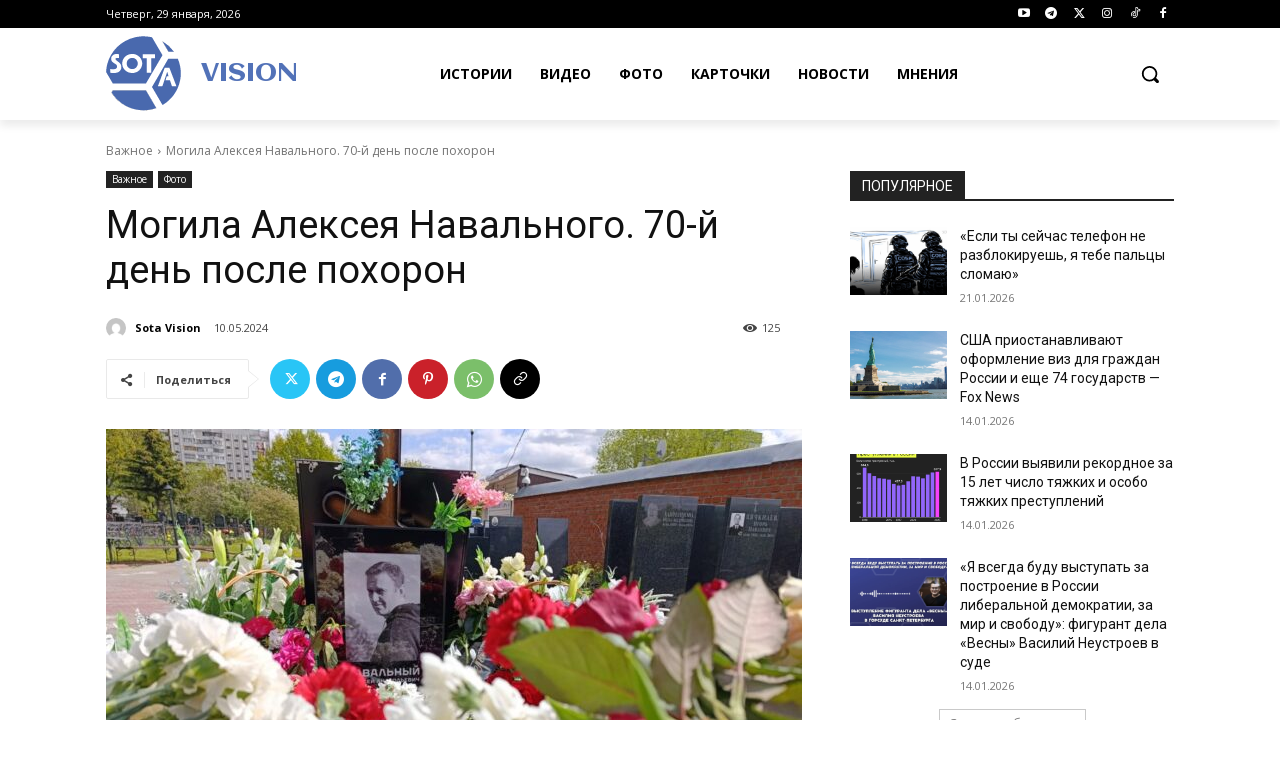

--- FILE ---
content_type: text/html; charset=utf-8
request_url: https://t.me/sotavisionmedia/30202?embed=1&mode=tme
body_size: 6511
content:
<!DOCTYPE html>
<html>
  <head>
    <meta charset="utf-8">
    <title>Telegram Widget</title>
    <base target="_blank">
    <script>document.cookie="stel_dt="+encodeURIComponent((new Date).getTimezoneOffset())+";path=/;max-age=31536000;samesite=None;secure"</script><script>
try { if (window.localStorage && localStorage["stel_tme_token"]) {
  var arr = [];
  for (var i = 0; i < localStorage.length; i++) {
    var key = localStorage.key(i);
    arr.push(encodeURIComponent(key) + '=' + encodeURIComponent(localStorage[key]));
  }
  var ls = arr.join('; ');
  var xhr = new XMLHttpRequest();
  xhr.open('GET', location.href);
  xhr.setRequestHeader('X-Requested-With', 'relogin');
  xhr.setRequestHeader('X-Local-Storage', ls);
  xhr.onreadystatechange = function() {
    if (xhr.readyState == 4) {
      if (typeof xhr.responseBody == 'undefined' && xhr.responseText) {
        document.write(xhr.responseText);
        document.close();
      }
    }
  };
  xhr.withCredentials = true;
  xhr.send();
  document.close();
  document.open();
  console.log('xhr reload');
} } catch (e) {}
</script>
    <meta name="viewport" content="width=device-width, initial-scale=1.0, minimum-scale=1.0, maximum-scale=1.0, user-scalable=no" />
    <meta name="format-detection" content="telephone=no" />
    <meta http-equiv="X-UA-Compatible" content="IE=edge" />
    <meta name="MobileOptimized" content="176" />
    <meta name="HandheldFriendly" content="True" />
    <meta name="robots" content="noindex, nofollow" />
    
    <link rel="icon" type="image/svg+xml" href="//telegram.org/img/website_icon.svg?4">
<link rel="apple-touch-icon" sizes="180x180" href="//telegram.org/img/apple-touch-icon.png">
<link rel="icon" type="image/png" sizes="32x32" href="//telegram.org/img/favicon-32x32.png">
<link rel="icon" type="image/png" sizes="16x16" href="//telegram.org/img/favicon-16x16.png">
<link rel="alternate icon" href="//telegram.org/img/favicon.ico" type="image/x-icon" />
    <link href="//telegram.org/css/font-roboto.css?1" rel="stylesheet" type="text/css">
    <link href="//telegram.org/css/widget-frame.css?73" rel="stylesheet" media="screen">
    
    <style>
:root {
  color-scheme: light;
}        .user-color-12 {
          --user-line-gradient: repeating-linear-gradient(-45deg, #3391d4 0px, #3391d4 5px, #7dd3f0 5px, #7dd3f0 10px);
          --user-accent-color: #3391d4;
          --user-background: #3391d41f;
        }        .user-color-10 {
          --user-line-gradient: repeating-linear-gradient(-45deg, #27a910 0px, #27a910 5px, #a7dc57 5px, #a7dc57 10px);
          --user-accent-color: #27a910;
          --user-background: #27a9101f;
        }        .user-color-8 {
          --user-line-gradient: repeating-linear-gradient(-45deg, #e0802b 0px, #e0802b 5px, #fac534 5px, #fac534 10px);
          --user-accent-color: #e0802b;
          --user-background: #e0802b1f;
        }        .user-color-7 {
          --user-line-gradient: repeating-linear-gradient(-45deg, #e15052 0px, #e15052 5px, #f9ae63 5px, #f9ae63 10px);
          --user-accent-color: #e15052;
          --user-background: #e150521f;
        }        .user-color-9 {
          --user-line-gradient: repeating-linear-gradient(-45deg, #a05ff3 0px, #a05ff3 5px, #f48fff 5px, #f48fff 10px);
          --user-accent-color: #a05ff3;
          --user-background: #a05ff31f;
        }        .user-color-11 {
          --user-line-gradient: repeating-linear-gradient(-45deg, #27acce 0px, #27acce 5px, #82e8d6 5px, #82e8d6 10px);
          --user-accent-color: #27acce;
          --user-background: #27acce1f;
        }        .user-color-13 {
          --user-line-gradient: repeating-linear-gradient(-45deg, #dd4371 0px, #dd4371 5px, #ffbe9f 5px, #ffbe9f 10px);
          --user-accent-color: #dd4371;
          --user-background: #dd43711f;
        }        .user-color-14 {
          --user-line-gradient: repeating-linear-gradient(-45deg, #247bed 0px, #247bed 5px, #f04856 5px, #f04856 10px, #ffffff 10px, #ffffff 15px);
          --user-accent-color: #247bed;
          --user-background: #247bed1f;
        }        .user-color-15 {
          --user-line-gradient: repeating-linear-gradient(-45deg, #d67722 0px, #d67722 5px, #1ea011 5px, #1ea011 10px, #ffffff 10px, #ffffff 15px);
          --user-accent-color: #d67722;
          --user-background: #d677221f;
        }        .user-color-16 {
          --user-line-gradient: repeating-linear-gradient(-45deg, #179e42 0px, #179e42 5px, #e84a3f 5px, #e84a3f 10px, #ffffff 10px, #ffffff 15px);
          --user-accent-color: #179e42;
          --user-background: #179e421f;
        }        .user-color-17 {
          --user-line-gradient: repeating-linear-gradient(-45deg, #2894af 0px, #2894af 5px, #6fc456 5px, #6fc456 10px, #ffffff 10px, #ffffff 15px);
          --user-accent-color: #2894af;
          --user-background: #2894af1f;
        }        .user-color-18 {
          --user-line-gradient: repeating-linear-gradient(-45deg, #0c9ab3 0px, #0c9ab3 5px, #ffad95 5px, #ffad95 10px, #ffe6b5 10px, #ffe6b5 15px);
          --user-accent-color: #0c9ab3;
          --user-background: #0c9ab31f;
        }        .user-color-19 {
          --user-line-gradient: repeating-linear-gradient(-45deg, #7757d6 0px, #7757d6 5px, #f79610 5px, #f79610 10px, #ffde8e 10px, #ffde8e 15px);
          --user-accent-color: #7757d6;
          --user-background: #7757d61f;
        }        .user-color-20 {
          --user-line-gradient: repeating-linear-gradient(-45deg, #1585cf 0px, #1585cf 5px, #f2ab1d 5px, #f2ab1d 10px, #ffffff 10px, #ffffff 15px);
          --user-accent-color: #1585cf;
          --user-background: #1585cf1f;
        }        body.dark .user-color-12, html.theme_dark .user-color-12 {
          --user-line-gradient: repeating-linear-gradient(-45deg, #52bfff 0px, #52bfff 5px, #0b5494 5px, #0b5494 10px);
          --user-accent-color: #52bfff;
          --user-background: #52bfff1f;
        }        body.dark .user-color-10, html.theme_dark .user-color-10 {
          --user-line-gradient: repeating-linear-gradient(-45deg, #a7eb6e 0px, #a7eb6e 5px, #167e2d 5px, #167e2d 10px);
          --user-accent-color: #a7eb6e;
          --user-background: #a7eb6e1f;
        }        body.dark .user-color-8, html.theme_dark .user-color-8 {
          --user-line-gradient: repeating-linear-gradient(-45deg, #ecb04e 0px, #ecb04e 5px, #c35714 5px, #c35714 10px);
          --user-accent-color: #ecb04e;
          --user-background: #ecb04e1f;
        }        body.dark .user-color-7, html.theme_dark .user-color-7 {
          --user-line-gradient: repeating-linear-gradient(-45deg, #ff9380 0px, #ff9380 5px, #992f37 5px, #992f37 10px);
          --user-accent-color: #ff9380;
          --user-background: #ff93801f;
        }        body.dark .user-color-9, html.theme_dark .user-color-9 {
          --user-line-gradient: repeating-linear-gradient(-45deg, #c697ff 0px, #c697ff 5px, #5e31c8 5px, #5e31c8 10px);
          --user-accent-color: #c697ff;
          --user-background: #c697ff1f;
        }        body.dark .user-color-11, html.theme_dark .user-color-11 {
          --user-line-gradient: repeating-linear-gradient(-45deg, #40d8d0 0px, #40d8d0 5px, #045c7f 5px, #045c7f 10px);
          --user-accent-color: #40d8d0;
          --user-background: #40d8d01f;
        }        body.dark .user-color-13, html.theme_dark .user-color-13 {
          --user-line-gradient: repeating-linear-gradient(-45deg, #ff86a6 0px, #ff86a6 5px, #8e366e 5px, #8e366e 10px);
          --user-accent-color: #ff86a6;
          --user-background: #ff86a61f;
        }        body.dark .user-color-14, html.theme_dark .user-color-14 {
          --user-line-gradient: repeating-linear-gradient(-45deg, #3fa2fe 0px, #3fa2fe 5px, #e5424f 5px, #e5424f 10px, #ffffff 10px, #ffffff 15px);
          --user-accent-color: #3fa2fe;
          --user-background: #3fa2fe1f;
        }        body.dark .user-color-15, html.theme_dark .user-color-15 {
          --user-line-gradient: repeating-linear-gradient(-45deg, #ff905e 0px, #ff905e 5px, #32a527 5px, #32a527 10px, #ffffff 10px, #ffffff 15px);
          --user-accent-color: #ff905e;
          --user-background: #ff905e1f;
        }        body.dark .user-color-16, html.theme_dark .user-color-16 {
          --user-line-gradient: repeating-linear-gradient(-45deg, #66d364 0px, #66d364 5px, #d5444f 5px, #d5444f 10px, #ffffff 10px, #ffffff 15px);
          --user-accent-color: #66d364;
          --user-background: #66d3641f;
        }        body.dark .user-color-17, html.theme_dark .user-color-17 {
          --user-line-gradient: repeating-linear-gradient(-45deg, #22bce2 0px, #22bce2 5px, #3da240 5px, #3da240 10px, #ffffff 10px, #ffffff 15px);
          --user-accent-color: #22bce2;
          --user-background: #22bce21f;
        }        body.dark .user-color-18, html.theme_dark .user-color-18 {
          --user-line-gradient: repeating-linear-gradient(-45deg, #22bce2 0px, #22bce2 5px, #ff9778 5px, #ff9778 10px, #ffda6b 10px, #ffda6b 15px);
          --user-accent-color: #22bce2;
          --user-background: #22bce21f;
        }        body.dark .user-color-19, html.theme_dark .user-color-19 {
          --user-line-gradient: repeating-linear-gradient(-45deg, #9791ff 0px, #9791ff 5px, #f2731d 5px, #f2731d 10px, #ffdb59 10px, #ffdb59 15px);
          --user-accent-color: #9791ff;
          --user-background: #9791ff1f;
        }        body.dark .user-color-20, html.theme_dark .user-color-20 {
          --user-line-gradient: repeating-linear-gradient(-45deg, #3da6eb 0px, #3da6eb 5px, #eea51d 5px, #eea51d 10px, #ffffff 10px, #ffffff 15px);
          --user-accent-color: #3da6eb;
          --user-background: #3da6eb1f;
        }.user-color-6, .user-color-4, .user-color-2, .user-color-0, .user-color-1, .user-color-3, .user-color-5,   .user-color-default {
    --user-accent-color: var(--accent-color);
    --user-accent-background: var(--accent-background);
    --user-line-gradient: linear-gradient(45deg, var(--accent-color), var(--accent-color));
  }</style>
    <script>TBaseUrl='//telegram.org/';</script>
  </head>
  <body class="widget_frame_base tgme_widget body_widget_post emoji_image tme_mode tme_widget_mode nodark">
    <div class="tgme_widget_message text_not_supported_wrap js-widget_message" data-post="sotavisionmedia/30202" data-view="eyJjIjotMTY1NTM4NjQ2MiwicCI6IjMwMjAyZyIsInQiOjE3Njk3MTA3MTQsImgiOiIwMmU2M2IwOTcwZDFlNmE0ODMifQ" data-peer="c1655386462_3063957416568921230" data-peer-hash="b5600aeb6e5d0699a7" data-post-id="30202">
  <div class="tgme_widget_message_user"><a href="https://t.me/sotavisionmedia"><i class="tgme_widget_message_user_photo bgcolor2" data-content="S"><img src="https://cdn4.telesco.pe/file/[base64].jpg"></i></a></div>
  <div class="tgme_widget_message_bubble">
    <a class="tgme_widget_message_bubble_logo" href="//core.telegram.org/widgets"></a>
        <i class="tgme_widget_message_bubble_tail">
      <svg class="bubble_icon" width="9px" height="20px" viewBox="0 0 9 20">
        <g fill="none">
          <path class="background" fill="#ffffff" d="M8,1 L9,1 L9,20 L8,20 L8,18 C7.807,15.161 7.124,12.233 5.950,9.218 C5.046,6.893 3.504,4.733 1.325,2.738 L1.325,2.738 C0.917,2.365 0.89,1.732 1.263,1.325 C1.452,1.118 1.72,1 2,1 L8,1 Z"></path>
          <path class="border_1x" fill="#d7e3ec" d="M9,1 L2,1 C1.72,1 1.452,1.118 1.263,1.325 C0.89,1.732 0.917,2.365 1.325,2.738 C3.504,4.733 5.046,6.893 5.95,9.218 C7.124,12.233 7.807,15.161 8,18 L8,20 L9,20 L9,1 Z M2,0 L9,0 L9,20 L7,20 L7,20 L7.002,18.068 C6.816,15.333 6.156,12.504 5.018,9.58 C4.172,7.406 2.72,5.371 0.649,3.475 C-0.165,2.729 -0.221,1.464 0.525,0.649 C0.904,0.236 1.439,0 2,0 Z"></path>
          <path class="border_2x" d="M9,1 L2,1 C1.72,1 1.452,1.118 1.263,1.325 C0.89,1.732 0.917,2.365 1.325,2.738 C3.504,4.733 5.046,6.893 5.95,9.218 C7.124,12.233 7.807,15.161 8,18 L8,20 L9,20 L9,1 Z M2,0.5 L9,0.5 L9,20 L7.5,20 L7.5,20 L7.501,18.034 C7.312,15.247 6.64,12.369 5.484,9.399 C4.609,7.15 3.112,5.052 0.987,3.106 C0.376,2.547 0.334,1.598 0.894,0.987 C1.178,0.677 1.579,0.5 2,0.5 Z"></path>
          <path class="border_3x" d="M9,1 L2,1 C1.72,1 1.452,1.118 1.263,1.325 C0.89,1.732 0.917,2.365 1.325,2.738 C3.504,4.733 5.046,6.893 5.95,9.218 C7.124,12.233 7.807,15.161 8,18 L8,20 L9,20 L9,1 Z M2,0.667 L9,0.667 L9,20 L7.667,20 L7.667,20 L7.668,18.023 C7.477,15.218 6.802,12.324 5.64,9.338 C4.755,7.064 3.243,4.946 1.1,2.983 C0.557,2.486 0.52,1.643 1.017,1.1 C1.269,0.824 1.626,0.667 2,0.667 Z"></path>
        </g>
      </svg>
    </i>
    <div class="tgme_widget_message_author accent_color"><a class="tgme_widget_message_owner_name" href="https://t.me/sotavisionmedia"><span dir="auto">SOTAvision</span></a><a class="tgme_widget_message_owner_labels" href="https://t.me/sotavisionmedia"><i class="verified-icon"> ✔</i></a></div>


<div class="tgme_widget_message_grouped_wrap js-message_grouped_wrap" data-margin-w="2" data-margin-h="2" style="width:453px;">
  <div class="tgme_widget_message_grouped js-message_grouped" style="padding-top:122.075%">
    <div class="tgme_widget_message_grouped_layer js-message_grouped_layer" style="width:453px;height:553px">
      <a class="tgme_widget_message_photo_wrap grouped_media_wrap blured js-message_photo" style="left:0px;top:0px;width:453px;height:300px;margin-right:0px;margin-bottom:2px;background-image:url('https://cdn4.telesco.pe/file/[base64].jpg')" data-ratio="1.5065913370998" href="https://t.me/sotavisionmedia/30202?single">
  <div class="grouped_media_helper" style="left:0;right:0;top:126px;bottom:127px;">
    <div class="tgme_widget_message_photo grouped_media" style="left:0;right:0;top:-1px;bottom:0px;"></div>
  </div>
</a><a class="tgme_widget_message_photo_wrap grouped_media_wrap blured js-message_photo" style="left:0px;top:302px;width:224px;height:149px;margin-right:2px;margin-bottom:2px;background-image:url('https://cdn4.telesco.pe/file/[base64].jpg')" data-ratio="1.5065913370998" href="https://t.me/sotavisionmedia/30203?single">
  <div class="grouped_media_helper" style="left:0;right:0;top:126px;bottom:127px;">
    <div class="tgme_widget_message_photo grouped_media" style="top:0;bottom:0;left:-1px;right:0px;"></div>
  </div>
</a><a class="tgme_widget_message_photo_wrap grouped_media_wrap blured js-message_photo" style="left:226px;top:302px;width:227px;height:149px;margin-right:0px;margin-bottom:2px;background-image:url('https://cdn4.telesco.pe/file/[base64].jpg')" data-ratio="1.5065913370998" href="https://t.me/sotavisionmedia/30204?single">
  <div class="grouped_media_helper" style="left:0;right:0;top:126px;bottom:127px;">
    <div class="tgme_widget_message_photo grouped_media" style="left:0;right:0;top:-1px;bottom:-1px;"></div>
  </div>
</a><a class="tgme_widget_message_photo_wrap grouped_media_wrap blured js-message_photo" style="left:0px;top:453px;width:150px;height:100px;margin-right:2px;margin-bottom:0px;background-image:url('https://cdn4.telesco.pe/file/[base64].jpg')" data-ratio="1.5065913370998" href="https://t.me/sotavisionmedia/30205?single">
  <div class="grouped_media_helper" style="left:0;right:0;top:126px;bottom:127px;">
    <div class="tgme_widget_message_photo grouped_media" style="top:0;bottom:0;left:-1px;right:0px;"></div>
  </div>
</a><a class="tgme_widget_message_photo_wrap grouped_media_wrap blured js-message_photo" style="left:152px;top:453px;width:150px;height:100px;margin-right:2px;margin-bottom:0px;background-image:url('https://cdn4.telesco.pe/file/[base64].jpg')" data-ratio="1.5065913370998" href="https://t.me/sotavisionmedia/30206?single">
  <div class="grouped_media_helper" style="left:0;right:0;top:126px;bottom:127px;">
    <div class="tgme_widget_message_photo grouped_media" style="top:0;bottom:0;left:-1px;right:0px;"></div>
  </div>
</a><a class="tgme_widget_message_photo_wrap grouped_media_wrap blured js-message_photo" style="left:304px;top:453px;width:149px;height:100px;margin-right:0px;margin-bottom:0px;background-image:url('https://cdn4.telesco.pe/file/[base64].jpg')" data-ratio="1.5065913370998" href="https://t.me/sotavisionmedia/30207?single">
  <div class="grouped_media_helper" style="left:0;right:0;top:126px;bottom:127px;">
    <div class="tgme_widget_message_photo grouped_media" style="top:0;bottom:0;left:-1px;right:-1px;"></div>
  </div>
</a>
    </div>
  </div>
</div><div class="tgme_widget_message_text js-message_text" dir="auto"><div class="tgme_widget_message_text js-message_text" dir="auto"><b>Могила Алексея Навального. 70-й день после похорон</b><br/><br/>Всю пасхальную неделю москвичи (и не только) несут на Борисовское кладбище куличи, свечи и раскрашенные яйца. Поток людей, как и количество цветов, не уменьшается и на третий месяц после похорон. <br/><br/>Фото: SOTAvision</div></div>
<div class="tgme_widget_message_reactions js-message_reactions"><span class="tgme_reaction"><i class="emoji" style="background-image:url('//telegram.org/img/emoji/40/E29DA4.png')"><b>❤</b></i>342</span><span class="tgme_reaction"><i class="emoji" style="background-image:url('//telegram.org/img/emoji/40/F09F9294.png')"><b>💔</b></i>131</span><span class="tgme_reaction"><i class="emoji" style="background-image:url('//telegram.org/img/emoji/40/F09F98A2.png')"><b>😢</b></i>40</span><span class="tgme_reaction"><i class="emoji" style="background-image:url('//telegram.org/img/emoji/40/F09F98AD.png')"><b>😭</b></i>16</span><span class="tgme_reaction"><i class="emoji" style="background-image:url('//telegram.org/img/emoji/40/F09F92A9.png')"><b>💩</b></i>15</span><span class="tgme_reaction"><i class="emoji" style="background-image:url('//telegram.org/img/emoji/40/F09F918D.png')"><b>👍</b></i>14</span><span class="tgme_reaction"><i class="emoji" style="background-image:url('//telegram.org/img/emoji/40/F09FA5B1.png')"><b>🥱</b></i>8</span><span class="tgme_reaction"><i class="emoji" style="background-image:url('//telegram.org/img/emoji/40/F09F928A.png')"><b>💊</b></i>4</span><span class="tgme_reaction"><i class="emoji" style="background-image:url('//telegram.org/img/emoji/40/F09F94A5.png')"><b>🔥</b></i>1</span><span class="tgme_reaction"><i class="emoji" style="background-image:url('//telegram.org/img/emoji/40/F09FA4AF.png')"><b>🤯</b></i>1</span><span class="tgme_reaction"><i class="emoji" style="background-image:url('//telegram.org/img/emoji/40/F09F9890.png')"><b>😐</b></i>1</span></div><div class="tgme_widget_message_footer js-message_footer">
  <div class="tgme_widget_message_link accent_color"><a href="https://t.me/sotavisionmedia/30202" class="link_anchor flex_ellipsis"><span class="ellipsis">t.me/sotavisionmedia</span>/30202</a></div>
  <div class="tgme_widget_message_info js-message_info">
    <span class="tgme_widget_message_views">16.7K</span><span class="copyonly"> views</span><span class="tgme_widget_message_meta"><a class="tgme_widget_message_date" href="https://t.me/sotavisionmedia/30202"><time datetime="2024-05-10T09:24:36+00:00" class="datetime">May 10, 2024 at 09:24</time></a></span>
  </div>
</div>
  </div>
  
</div>
    <script src="https://oauth.tg.dev/js/telegram-widget.js?22"></script>

    <script src="//telegram.org/js/widget-frame.js?65"></script>
    <script>TWidgetAuth.init({"api_url":"https:\/\/t.me\/api\/method?api_hash=1f4736830bf40aa915","upload_url":"https:\/\/t.me\/api\/upload?api_hash=bb48e314160fa63b3b","unauth":true,"bot_id":1288099309});
TWidgetPost.init();
try{var a=new XMLHttpRequest;a.open("POST","");a.setRequestHeader("Content-type","application/x-www-form-urlencoded");a.send("_rl=1")}catch(e){}
</script>
  </body>
</html>
<!-- page generated in 148.75ms -->


--- FILE ---
content_type: text/html; charset=UTF-8
request_url: https://sotavision.world/wp-admin/admin-ajax.php?td_theme_name=Newspaper&v=12.7.1
body_size: -635
content:
{"20898":125}

--- FILE ---
content_type: image/svg+xml
request_url: https://sotavision.world/wp-content/uploads/2023/06/sota-white.svg
body_size: 2329
content:
<?xml version="1.0" encoding="UTF-8"?> <svg xmlns="http://www.w3.org/2000/svg" id="Слой_1" data-name="Слой 1" viewBox="0 0 1133.86 1133.86"><defs><style>.cls-1{fill:#2c2c2c;}.cls-2{fill:#8c8b8b;}.cls-3{fill:#c6c4c4;}.cls-4{fill:#4969ae;}.cls-5{fill:#4868ae;}.cls-6{fill:#fff;}.cls-7{fill:#fdfeff;}</style></defs><title>Монтажная область 1</title><path class="cls-1" d="M550.17,1123.82q-183.79-5.6-329.74-116.23c-54.6-41.29-99.76-91.22-136.14-148.91-1.61-2.55-1.65-4.29-.1-6.82q8.28-13.59,16.07-27.47c1.33-2.38,2.85-3.07,5.48-3.07q122.54.09,245.07.06,124.86.06,249.72.14c3.26,0,4.93.94,6.58,3.76Q683.39,956.2,759.86,1087c.51.88,1,1.77,1.79,3.19-7.88,2.6-15.6,5.25-23.39,7.72-29.71,9.41-60,16.75-90.93,20.4-21.15,2.49-42.44,3.71-63.66,5.53a11.48,11.48,0,0,0-2.37.71h-4.66c-.39-.25-.79-.72-1.19-.72C567,1123.78,558.6,1123.8,550.17,1123.82Zm208.44-34.61c-1-1.94-1.76-3.41-2.58-4.83q-14.17-24.24-28.38-48.48L668.5,934.55q-31.23-53.5-62.4-107c-1.75-3-3.58-4.23-7.21-4.23q-122.52.18-245.06.09-123.49,0-247-.08c-2.46,0-4,.61-5.28,2.86q-7.45,13.25-15.29,26.27c-1.2,2-1.34,3.38,0,5.47a565.81,565.81,0,0,0,273.88,225.86,570.3,570.3,0,0,0,98.1,28.15A546.64,546.64,0,0,0,556.33,1122c19.23.21,38.51-.83,57.72-2.09a350.44,350.44,0,0,0,42.66-5c22.92-4.39,45.67-9.7,68.34-15.24C736.29,1097,747.19,1092.83,758.61,1089.21Z"></path><path class="cls-2" d="M550.17,1123.82c8.43,0,16.86,0,25.28,0,.4,0,.8.47,1.19.72H550.23Z"></path><path class="cls-3" d="M1133.69,574.36l-.33.06-.33,0V552.81a2.93,2.93,0,0,1,.66,0Z"></path><path class="cls-1" d="M851.66,79.54c1.59.78,3.25,1.44,4.76,2.34A567.34,567.34,0,0,1,1026.48,236.1c.61.82,1.17,1.68,1.73,2.54,0,.07,0,.23-.09.78h-3.22c-25.62,0-51.25,0-76.88.05-2.56,0-4.1-.59-5.48-3Q897.83,159.57,853,82.76a19.88,19.88,0,0,1-1.23-3.31Zm6.41,5.94-.59-.37c0,.28.07.57.1.85,2.79,5,5.47,10.12,8.37,15.09q39,66.78,77.91,133.56a5.4,5.4,0,0,0,5.44,3.16c23.69-.09,47.37-.05,71.05-.06,1.22,0,2.43-.14,4.32-.26-1.17-1.74-1.82-3-2.7-4-14.68-17.51-28.73-35.58-44.22-52.36a511,511,0,0,0-84.59-73C881.75,100.1,869.79,93,858.07,85.48Z"></path><path class="cls-1" d="M851.72,79.45l-.52.06.12-.47.34.5Z"></path><path class="cls-4" d="M758.61,1089.21c-11.42,3.62-22.32,7.76-33.56,10.52-22.67,5.54-45.42,10.85-68.34,15.24a350.44,350.44,0,0,1-42.66,5c-19.21,1.26-38.49,2.3-57.72,2.09a546.64,546.64,0,0,1-98.12-10.11,570.3,570.3,0,0,1-98.1-28.15,564.58,564.58,0,0,1-122.68-66.06A563.16,563.16,0,0,1,86.23,857.9c-1.31-2.09-1.17-3.46,0-5.47q7.83-13,15.29-26.27c1.26-2.25,2.82-2.86,5.28-2.86q123.49.09,247,.08,122.54,0,245.06-.09c3.63,0,5.46,1.19,7.21,4.23q31.06,53.58,62.4,107l59.15,101.35q14.18,24.25,28.38,48.48C756.85,1085.8,757.58,1087.27,758.61,1089.21Z"></path><path class="cls-4" d="M941.94,342.25c1.55-.1,53,.1,54.13.1,28.48,0,57,0,85.45-.07,2.71,0,4,.75,5.1,3.33a534.73,534.73,0,0,1,35.09,115.77c3.31,18.32,5.65,36.87,7.23,55.41s2.36,37,2.17,55.54a537,537,0,0,1-8.79,90.28,548.64,548.64,0,0,1-38.72,125.83,555.88,555.88,0,0,1-67.43,113.13,564.36,564.36,0,0,1-65.36,71.3,557.42,557.42,0,0,1-92.42,69c-3.09,1.84-4.26,1.2-5.91-1.64q-32.31-55.56-64.81-111-34.24-58.66-68.44-117.34c-7.24-12.41-14.45-24.84-21.82-37.17-1.56-2.6-1.63-4.6-.06-7.27q39-66.56,77.86-133.22"></path><path class="cls-4" d="M994.6,533.33c9.19,26.61,18.52,53.18,27.81,79.75"></path><path class="cls-4" d="M810.28,575.55l-.2.2c-.06-.08-.16-.16-.15-.24s.12-.14.19-.21Z"></path><path class="cls-4" d="M678.11,590.93q-29.25,50.42-58.75,100.71c-4.66,8-9.36,15.93-13.89,24a5.45,5.45,0,0,1-5.44,3.21q-246.45-.14-492.9-.06a5.85,5.85,0,0,1-5.82-3.31q-35.49-61.05-71.16-122-13.48-23.1-26.91-46.24a8.78,8.78,0,0,1-1.34-4.65c1.09-14.52,2.18-29,3.6-43.52a481.89,481.89,0,0,1,13.35-73,550.1,550.1,0,0,1,57.91-141A564.82,564.82,0,0,1,285.82,78.75,548.67,548.67,0,0,1,439.43,19.31c20.49-4.53,41.35-7.55,62.17-10.44,26.29-3.66,52.81-4.5,79.33-3.74a560,560,0,0,1,90,9.5c7.35,1.42,14.7,2.82,22,4.56a8.11,8.11,0,0,1,4.67,3.32q38.55,65.73,76.88,131.57Q809.7,214.41,845,274.69c2.46,4.21,5,8.36,7.24,12.7a6,6,0,0,1,.23,4.86c-9.29,16.26-18.78,32.4-28.23,48.57"></path><path class="cls-5" d="M858.07,85.48C869.79,93,881.75,100.1,893.16,108a511,511,0,0,1,84.59,73.05c15.49,16.78,29.54,34.85,44.22,52.36.88,1,1.53,2.28,2.7,4-1.89.12-3.1.26-4.32.26-23.68,0-47.36,0-71.05.06a5.4,5.4,0,0,1-5.44-3.16Q905,167.79,866,101.05c-2.9-5-5.58-10.06-8.37-15.09Z"></path><path class="cls-5" d="M857.58,86c0-.28-.06-.57-.1-.85l.59.37Z"></path><path class="cls-6" d="M397.88,559.85c-44.71-.57-82.19-14.56-112.48-45.43-23.39-23.84-36.52-52.69-39.55-86.06-6.27-69.23,37.36-132,106-150.49,50.51-13.64,98.12-6.21,140.24,25.92,32.26,24.62,50.19,57.91,54.18,98.43,7.07,71.91-40.83,136.91-113.59,153.46a150.94,150.94,0,0,1-16.47,2.9C409.53,559.33,402.79,559.53,397.88,559.85Zm-1.76-59.61c47.05,0,83.73-36.89,83.77-84.26,0-47.58-36.71-84.84-83.7-84.89-46.34,0-83.14,37.41-83.16,84.63S349.53,500.22,396.12,500.24Z"></path><path class="cls-7" d="M62.92,497.58c18.69,5.17,37.34,5.55,56,4.61a92,92,0,0,0,23.78-4.52c31.81-10.46,30.2-46.06,15.46-61.26-6-6.21-13.28-11.34-20.47-16.23-10-6.77-20.62-12.49-30.54-19.3-36.23-24.91-35.36-74.38-15.77-99a75.46,75.46,0,0,1,36.17-24.85c20.38-6.76,41.11-6.66,62-2.64,4.12.79,5.42,2.61,5.34,6.89-.29,15.61-.11,31.23-.11,46.85v4.34c-7.43-.44-14.38-.82-21.32-1.26-7.72-.49-15.2.26-22.08,4.19-8.78,5-11.3,12.78-5.55,21.08a72.9,72.9,0,0,0,14.42,14.94c11.79,9.43,24.33,17.91,36.08,27.37,13.4,10.79,24.66,23.55,30.62,40.05,12.92,35.76,4.44,90.25-51.34,111.49-14.84,5.66-30.22,9.09-46,9-19.39-.09-38.78-1.16-58.14-2.21-8.51-.46-8.49-.91-8.49-9.46V497.58Z"></path><path class="cls-6" d="M682.69,335.55V554.82h-67.8V335.76h-60.1V276.49h187v59.06Z"></path><path class="cls-6" d="M919,609h26.59l-20-69.18c-.8,2-1.27,3.08-1.63,4.16q-35,105.36-69.94,210.74c-1,2.95-2.22,3.84-5.29,3.81-19.81-.16-39.62-.08-59.43-.08H785.1c.54-1.7.91-3,1.38-4.27q50-135.57,100-271.16c1-2.75,2.25-3.56,5.12-3.55q31.43.21,62.85,0c2.57,0,3.78.72,4.71,3.16q52,136.25,104.15,272.43c.35.93.66,1.88,1.1,3.15-1.35.09-2.43.22-3.5.22-19.93,0-39.87-.05-59.8.08-2.73,0-3.9-.81-4.79-3.41-9.51-27.69-19.21-55.31-28.73-83-.92-2.69-2.11-3.68-5.07-3.66-19.17.15-38.34.08-57.52.08h-5Z"></path></svg> 